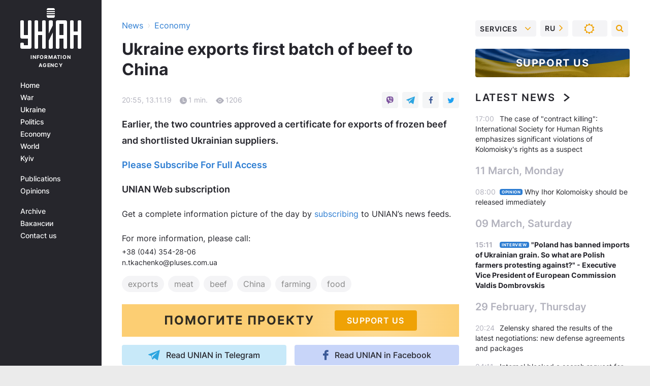

--- FILE ---
content_type: application/javascript; charset=utf-8
request_url: https://fundingchoicesmessages.google.com/f/AGSKWxV-Ozqthk_tgPLGV9rq8Smk6CZji5oyktkRNbgJIm6vXJTP93no1UxZZhHPXEUj14lbh3raHthAktsOGrvMEPZrLhq8afDsdijXs7U1E6FmS2O3bkwhUEXy_wz_nHKDkMY1N10NJthHSc7n1EH0SR9J6w1EN54eYWQsNOx8ISJINwxdV-bhwdrYUg==/_/adaptvadplayer._160x600//900x350_/peelbackscript/ad_/flashad.
body_size: -1286
content:
window['f01303b1-7d9f-40fa-aed2-1088325f267d'] = true;

--- FILE ---
content_type: application/javascript; charset=utf-8
request_url: https://fundingchoicesmessages.google.com/f/AGSKWxVIwZ2zZCMFrvifE8i9XZ8JYU0leHvaRRD97SjKXAQJe4e7bnmj-GVeo3lMQNn2nD9x1abnfgr3cbuQAXFWmyzNHOpbSF2h9FfrkgsvHFvR8PMzxXMDyYA8C5ktPOekSYvndiA=?fccs=W251bGwsbnVsbCxudWxsLG51bGwsbnVsbCxudWxsLFsxNzcwMDQxMTA2LDEyMjAwMDAwMF0sbnVsbCxudWxsLG51bGwsW251bGwsWzddXSwiaHR0cHM6Ly93d3cudW5pYW4uaW5mby9lY29ub21pY3MvMTA3NTQyMzUtdWtyYWluZS1leHBvcnRzLWZpcnN0LWJhdGNoLW9mLWJlZWYtdG8tY2hpbmEuaHRtbCIsbnVsbCxbWzgsIkZmMFJHSFR1bjhJIl0sWzksImVuLVVTIl0sWzE5LCIyIl0sWzE3LCJbMF0iXSxbMjQsIiJdLFsyNSwiW1szMTA2MTY5MCw5NTM0MDI1Myw5NTM0MDI1NV1dIl0sWzI5LCJmYWxzZSJdXV0
body_size: -224
content:
if (typeof __googlefc.fcKernelManager.run === 'function') {"use strict";this.default_ContributorServingResponseClientJs=this.default_ContributorServingResponseClientJs||{};(function(_){var window=this;
try{
var RH=function(a){this.A=_.t(a)};_.u(RH,_.J);var SH=_.ed(RH);var TH=function(a,b,c){this.B=a;this.params=b;this.j=c;this.l=_.F(this.params,4);this.o=new _.eh(this.B.document,_.O(this.params,3),new _.Qg(_.Rk(this.j)))};TH.prototype.run=function(){if(_.P(this.params,10)){var a=this.o;var b=_.fh(a);b=_.Od(b,4);_.jh(a,b)}a=_.Sk(this.j)?_.be(_.Sk(this.j)):new _.de;_.ee(a,9);_.F(a,4)!==1&&_.G(a,4,this.l===2||this.l===3?1:2);_.Fg(this.params,5)&&(b=_.O(this.params,5),_.hg(a,6,b));return a};var UH=function(){};UH.prototype.run=function(a,b){var c,d;return _.v(function(e){c=SH(b);d=(new TH(a,c,_.A(c,_.Qk,2))).run();return e.return({ia:_.L(d)})})};_.Uk(8,new UH);
}catch(e){_._DumpException(e)}
}).call(this,this.default_ContributorServingResponseClientJs);
// Google Inc.

//# sourceURL=/_/mss/boq-content-ads-contributor/_/js/k=boq-content-ads-contributor.ContributorServingResponseClientJs.en_US.Ff0RGHTun8I.es5.O/d=1/exm=kernel_loader,loader_js_executable/ed=1/rs=AJlcJMwj_NGSDs7Ec5ZJCmcGmg-e8qljdw/m=web_iab_tcf_v2_signal_executable
__googlefc.fcKernelManager.run('\x5b\x5b\x5b8,\x22\x5bnull,\x5b\x5bnull,null,null,\\\x22https:\/\/fundingchoicesmessages.google.com\/f\/AGSKWxUQGGEdtixkqy83w4hznt-jSfvJlzfMc2Vbv1ndYDOzrKiO8cWMjU5UiOYTtR5pCuzpOhiG1xzHAVC33x1NDoZ861BFTs9jjpn-Znkl80us5gdH_bhtgRK27JGUDqmq-wA5ABc\\\\u003d\\\x22\x5d,null,null,\x5bnull,null,null,\\\x22https:\/\/fundingchoicesmessages.google.com\/el\/AGSKWxU9B2K2shCuZrjRf17eVaXApFM5ZfQWf17GdhLsm0Rb69jkqY5AvupAH6TuV8na0dZyONonkjBUcAwfcxGJctgCj2ZW645r0BoHdg-clqre8wZLezbamiliUAc7dXwVo7M-4CA\\\\u003d\\\x22\x5d,null,\x5bnull,\x5b7\x5d\x5d\x5d,\\\x22unian.info\\\x22,1,\\\x22en\\\x22,null,null,null,null,1\x5d\x22\x5d\x5d,\x5bnull,null,null,\x22https:\/\/fundingchoicesmessages.google.com\/f\/AGSKWxUjCNdHEWpj35ow_5A_q4jz7vPJqN1-a6n3CqPS8LkbuewtNSmYci8RUozG69tm2XbkUm3GM3Ts72G_LFbHyQ_C5OU_ExduSUKTBX3yNmukoId9OSaZXNp9isyzzNJosohsOro\\u003d\x22\x5d\x5d');}